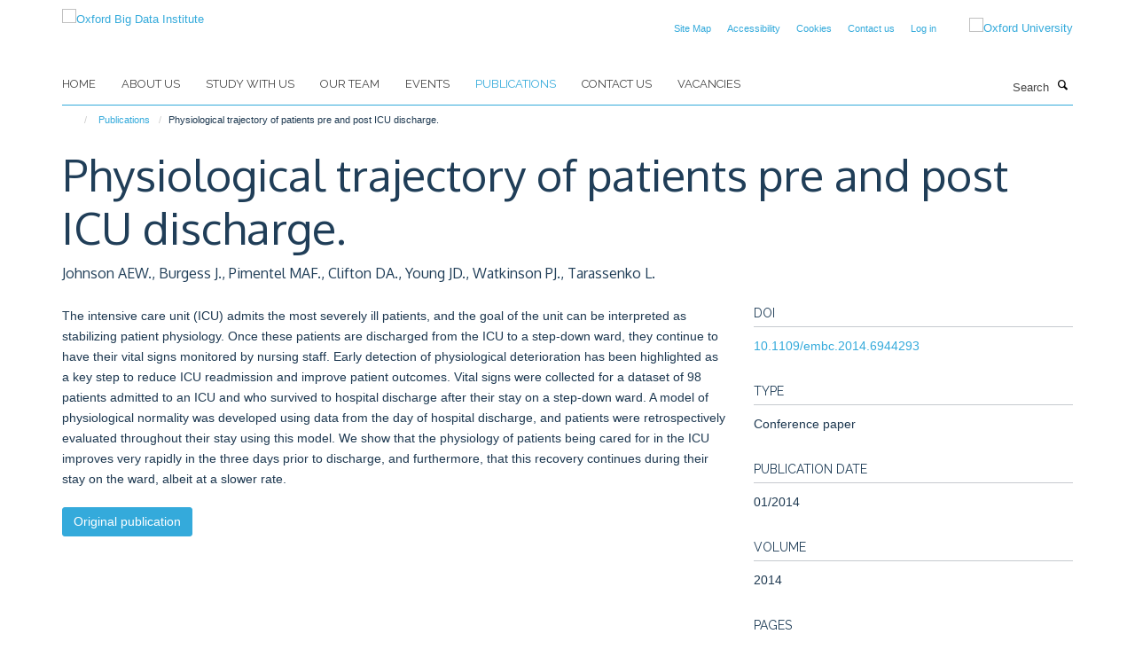

--- FILE ---
content_type: application/x-javascript;charset=utf-8
request_url: https://www.bdi.ox.ac.uk/portal_javascripts/Turnkey%20Theme/themebootstrapjspluginsvendorjquery.trunk8-cachekey-e9f889656326295f4cf89b2ee6a94713.js
body_size: 2956
content:

/* Merged Plone Javascript file
 * This file is dynamically assembled from separate parts.
 * Some of these parts have 3rd party licenses or copyright information attached
 * Such information is valid for that section,
 * not for the entire composite file
 * originating files are separated by - filename.js -
 */

/* - ++theme++bootstrap/js/plugins/vendor/jquery.trunk8.js - */
// https://www.bdi.ox.ac.uk/portal_javascripts/++theme++bootstrap/js/plugins/vendor/jquery.trunk8.js?original=1
(function($){var methods,utils,SIDES={center:'center',left:'left',right:'right'},WIDTH={auto:'auto'};
function trunk8(element){this.$element=$(element);this.original_text=this.$element.html();this.settings=$.extend({},$.fn.trunk8.defaults)}
trunk8.prototype.updateSettings=function(options){this.settings=$.extend(this.settings,options)};
function stripHTML(html){var tmp=document.createElement("DIV");tmp.innerHTML=html;return tmp.textContent||tmp.innerText}
function getHtmlArr(str){if(stripHTML(str)===str){return str.split(/\s/g)}
var allResults=[],reg=/<([a-z]+)([^<]*)(?:>(.*?(?!<\1>)*)<\/\1>|\s+\/>)(['.?!,]*)|((?:[^<>\s])+['.?!,]*\w?|<br\s?\/?>)/ig,outArr=reg.exec(str),lastI,ind;while(outArr&&lastI!==reg.lastIndex){lastI=reg.lastIndex;if(outArr[5]){allResults.push(outArr[5])} else if(outArr[1]){allResults.push({tag:outArr[1],attribs:outArr[2],content:outArr[3],after:outArr[4]})}
outArr=reg.exec(str)}
for(ind=0;ind<allResults.length;ind++){if(typeof allResults[ind]!=='string'&&allResults[ind].content){allResults[ind].content=getHtmlArr(allResults[ind].content)}}
return allResults}
function rebuildHtmlFromBite(bite,htmlObject,fill){bite=bite.replace(fill,'');var biteHelper=function(contentArr,tagInfo){var retStr='',content,biteContent,biteLength,nextWord,i;for(i=0;i<contentArr.length;i++){content=contentArr[i];biteLength=$.trim(bite).split(' ').length;if($.trim(bite).length){if(typeof content==='string'){if(!/<br\s*\/?>/.test(content)){if(biteLength===1&&$.trim(bite).length<=content.length){content=bite;if(tagInfo==='p'||tagInfo==='div'){content+=fill}
bite=''} else{bite=bite.replace(content,'')}}
retStr+=$.trim(content)+((i===contentArr.length-1||biteLength<=1)?'':' ')} else{biteContent=biteHelper(content.content,content.tag);if(content.after) bite=bite.replace(content.after,'');if(biteContent){if(!content.after) content.after=' ';retStr+='<'+content.tag+content.attribs+'>'+biteContent+'</'+content.tag+'>'+content.after}}}}
return retStr},htmlResults=biteHelper(htmlObject);if(htmlResults.slice(htmlResults.length-fill.length)===fill){htmlResults+=fill}
return htmlResults}
function truncate(){var data=this.data('trunk8'),settings=data.settings,width=settings.width,side=settings.side,fill=settings.fill,parseHTML=settings.parseHTML,line_height=utils.getLineHeight(this) * settings.lines,str=data.original_text,length=str.length,max_bite='',lower,upper,bite_size,bite,text,htmlObject;this.html(str);text=this.text();if(parseHTML&&stripHTML(str)!==str){htmlObject=getHtmlArr(str);str=stripHTML(str);length=str.length}
if(width===WIDTH.auto){if(this.height()<=line_height){return}
lower=0;upper=length-1;while(lower<=upper){bite_size=lower+((upper-lower)>>1);bite=utils.eatStr(str,side,length-bite_size,fill);if(parseHTML&&htmlObject){bite=rebuildHtmlFromBite(bite,htmlObject,fill)}
this.html(bite);if(this.height()>line_height){upper=bite_size-1}
else{lower=bite_size+1;max_bite=(max_bite.length>bite.length)?max_bite:bite}}
this.html('');this.html(max_bite);if(settings.tooltip){this.attr('title',text)}}
else if(!isNaN(width)){bite_size=length-width;bite=utils.eatStr(str,side,bite_size,fill);this.html(bite);if(settings.tooltip){this.attr('title',str)}}
else{$.error('Invalid width "'+width+'".')}}
methods={init: function(options){return this.each(function(){var $this=$(this),data=$this.data('trunk8');if(!data){$this.data('trunk8',(data=new trunk8(this)))}
data.updateSettings(options);truncate.call($this)})},update: function(new_string){return this.each(function(){var $this=$(this);if(new_string){$this.data('trunk8').original_text=new_string}
truncate.call($this)})},revert: function(){return this.each(function(){var text=$(this).data('trunk8').original_text;$(this).html(text)})},getSettings: function(){return $(this.get(0)).data('trunk8').settings}};utils={eatStr: function(str,side,bite_size,fill){var length=str.length,key=utils.eatStr.generateKey.apply(null,arguments),half_length,half_bite_size;if(utils.eatStr.cache[key]){return utils.eatStr.cache[key]}
if((typeof str!=='string')||(length===0)){$.error('Invalid source string "'+str+'".')}
if((bite_size<0)||(bite_size>length)){$.error('Invalid bite size "'+bite_size+'".')}
else if(bite_size===0){return str}
if(typeof(fill+'')!=='string'){$.error('Fill unable to be converted to a string.')}
switch(side){case SIDES.right:return utils.eatStr.cache[key]=$.trim(str.substr(0,length-bite_size))+fill;case SIDES.left:return utils.eatStr.cache[key]=fill+$.trim(str.substr(bite_size));case SIDES.center:return utils.eatStr.cache[key]=$.trim(utils.eatStr(str.substr(0,length-half_length),SIDES.right,bite_size-half_bite_size,''))+fill+$.trim(utils.eatStr(str.substr(length-half_length),SIDES.left,half_bite_size,''));default:$.error('Invalid side "'+side+'".')}},getLineHeight: function(elem){var floats=$(elem).css('float');if(floats!=='none'){$(elem).css('float','none')}
var pos=$(elem).css('position');if(pos==='absolute'){$(elem).css('position','static')}
var html=$(elem).html(),wrapper_id='line-height-test',line_height;$(elem).html('i').wrap('<div id="'+wrapper_id+'" />');line_height=$('#'+wrapper_id).innerHeight();$(elem).html(html).css({'float':floats,'position':pos}).unwrap();return line_height}};utils.eatStr.cache={};utils.eatStr.generateKey=function(){return Array.prototype.join.call(arguments,'')};$.fn.trunk8=function(method){if(methods[method]){return methods[method].apply(this,Array.prototype.slice.call(arguments,1))}
else if(typeof method==='object'||!method){return methods.init.apply(this,arguments)}
else{$.error('Method '+method+' does not exist on jQuery.trunk8')}};$.fn.trunk8.defaults={fill:'&hellip;',lines:1,side:SIDES.right,tooltip:true,width:WIDTH.auto,parseHTML:false}})(jQuery);

/* - ++theme++bootstrap/js/plugins/vendor/bootstrap-hover-dropdown.js - */
// https://www.bdi.ox.ac.uk/portal_javascripts/++theme++bootstrap/js/plugins/vendor/bootstrap-hover-dropdown.js?original=1
;(function($,window,undefined){var $allDropdowns=$();$.fn.dropdownHover=function(options){if('ontouchstart' in document) return this;$allDropdowns=$allDropdowns.add(this.parent());return this.each(function(){var $this=$(this),$parent=$this.parent(),defaults={delay:500,hoverDelay:0,instantlyCloseOthers:true},data={delay:$(this).data('delay'),hoverDelay:$(this).data('hover-delay'),instantlyCloseOthers:$(this).data('close-others')},showEvent='show.bs.dropdown',hideEvent='hide.bs.dropdown',settings=$.extend(true,{},defaults,options,data),timeout,timeoutHover;$parent.hover(function(event){if(!$parent.hasClass('open')&&!$this.is(event.target)){return true}
openDropdown(event)}, function(){window.clearTimeout(timeoutHover)
timeout=window.setTimeout(function(){$this.attr('aria-expanded','false');$parent.removeClass('open');$this.trigger(hideEvent)},settings.delay)});$this.hover(function(event){if(!$parent.hasClass('open')&&!$parent.is(event.target)){return true}
openDropdown(event)});$parent.find('.dropdown-submenu').each(function(){var $this=$(this);var subTimeout;$this.hover(function(){window.clearTimeout(subTimeout);$this.children('.dropdown-menu').show();$this.siblings().children('.dropdown-menu').hide()}, function(){var $submenu=$this.children('.dropdown-menu');subTimeout=window.setTimeout(function(){$submenu.hide()},settings.delay)})});
function openDropdown(event){if($this.parents(".navbar").find(".navbar-toggle").is(":visible")){return}
window.clearTimeout(timeout);window.clearTimeout(timeoutHover);timeoutHover=window.setTimeout(function(){$allDropdowns.find(':focus').blur();if(settings.instantlyCloseOthers===true)
$allDropdowns.removeClass('open');window.clearTimeout(timeoutHover);$this.attr('aria-expanded','true');$parent.addClass('open');$this.trigger(showEvent)},settings.hoverDelay)}})};$(document).ready(function(){$('[data-hover="dropdown"]').dropdownHover()})})(jQuery,window);
